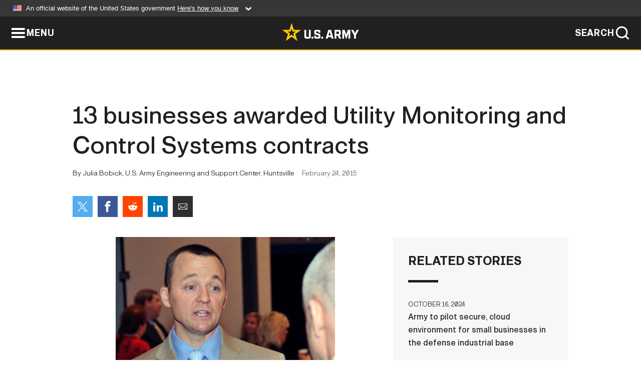

--- FILE ---
content_type: text/html; charset=UTF-8
request_url: https://www.army.mil/article/143379/13_businesses_awarded_Utility_Monitoring_and_Control_Systems_contracts/
body_size: 4703
content:
<!DOCTYPE html>
<html lang="en">
<head>
    <meta charset="UTF-8">
    <meta content='width=device-width, initial-scale=1.0' name='viewport' />
    <meta name="apple-itunes-app" content="app-id=342689843">
    <meta property="og:title" content="13 businesses awarded Utility Monitoring and Control Systems contracts" />
<meta property="og:type" content="article" />
<meta property="og:description" content="Huntsville Center awarded the last of 13 contractors to the fourth generation of its Utility Monitoring and Control Systems (UMCS) Multiple Award Task Order Contract (MATOC) in January. Representatives from the pool of contractors gathered for a post..." />
<meta property="og:site_name" content="www.army.mil" />
<meta property="og:image" content="https://api.army.mil/e2/c/images/2015/02/24/382933/max1200.jpg" />
<meta property="og:headline" content="13 businesses awarded Utility Monitoring and Control Systems contracts" />
<meta property="twitter:card" content="summary_large_image" />
<meta property="twitter:site" content="@USArmy" />
<meta property="twitter:title" content="13 businesses awarded Utility Monitoring and Control Systems contracts" />
<meta property="twitter:description" content="Huntsville Center awarded the last of 13 contractors to the fourth generation of its Utility Monitoring and Control Systems (UMCS) Multiple Award Task Order Contract (MATOC) in January. Representatives from the pool of contractors gathered for a post..." />
<meta property="twitter:image" content="https://api.army.mil/e2/c/images/2015/02/24/382933/max1200.jpg" />
<meta property="og:url" content="https://www.army.mil/article/143379/13_businesses_awarded_utility_monitoring_and_control_systems_contracts" />

    <title>13 businesses awarded Utility Monitoring and Control Systems contracts &#124; Article &#124; The United States Army</title>
    <meta name="description" content="Huntsville Center awarded the last of 13 contractors to the fourth generation of its Utility Monitoring and Control Systems (UMCS) Multiple Award Task Order Contract (MATOC) in January. Representatives from the pool of contractors gathered for a post...">
    <meta property="article:published_time" content="2015-02-24T17:52:23-05:00" />
    <meta property="article:modified_time" content="2015-02-24T21:52:24-05:00" />
    <link rel="canonical" href="https://www.army.mil/article/143379/13_businesses_awarded_utility_monitoring_and_control_systems_contracts">
    <link rel="amphtml" href="https://www.army.mil/article-amp/143379/13_businesses_awarded_utility_monitoring_and_control_systems_contracts"/>
    <link rel="stylesheet" href="/e2/global/rv7/topnav/navbar.css">
    <link rel="stylesheet" href="/e2/global/rv7/footer/footer.css">
    <link rel="stylesheet" href="/css/article.css?id=05631edaec0f9b6cde4e0b0469a45dbb">
    <link rel="apple-touch-icon" href="/e2/images/rv7/army_star_icon_60.png">
    <link rel="apple-touch-icon" sizes="76x76" href="/e2/images/rv7/army_star_icon_76.png">
    <link rel="apple-touch-icon" sizes="120x120" href="/e2/images/rv7/army_star_icon_120.png">
    <link rel="apple-touch-icon" sizes="152x152" href="/e2/images/rv7/army_star_icon_152.png">
</head>
<body class="army-font">
    <!--[if lt IE 9]>
<div class="oldie-warning">
    <p class="warning">!</p>
      <p>Your version of Internet Explorer is out of date. It has known security flaws and can cause issues displaying content on this page, and other websites.</p>
      <p><a href="/upgrade" title="Learn how to update your browser">Learn how to update your browser</a></p>
</div>
<![endif]-->    <div class='article-container wrapper'>
        <div class="container">
            <div class="inner-container" role="main">
                <div id="article-top" class="row">
                    <div class="span12">
                        <h1>13 businesses awarded Utility Monitoring and Control Systems contracts</h1>
                        <p class="small">By Julia Bobick, U.S. Army Engineering and Support Center, Huntsville<span>February 24, 2015</span></p>
                        <section class="alt-social-bar">
  <ul>
        <li class="social-button-sm twitter-button">
            <a rel="noopener noreferrer" target="_blank" href="https://twitter.com/share?url=https%3A%2F%2Fwww.army.mil%2Farticle%2F143379%2F13_businesses_awarded_Utility_Monitoring_and_Control_Systems_contracts&amp;text=13%20businesses%20awarded%20Utility%20Monitoring%20and%20Control%20Systems%20contracts"><span role="img">Share on Twitter</span></a>
        </li>
        <li class="social-button-sm facebook-button">
            <a rel="noopener noreferrer" target="_blank" href="https://www.facebook.com/sharer/sharer.php?u=https%3A%2F%2Fwww.army.mil%2Farticle%2F143379%2F13_businesses_awarded_Utility_Monitoring_and_Control_Systems_contracts"><span role="img">Share on Facebook</span></a>
        </li>
        <li class="social-button-sm reddit-button">
            <a rel="noopener noreferrer" target="_blank" href="https://www.reddit.com/submit?url=https%3A%2F%2Fwww.army.mil%2Farticle%2F143379%2F13_businesses_awarded_Utility_Monitoring_and_Control_Systems_contracts"><span role="img">Share on Reddit</span></a>
        </li>
        <li class="social-button-sm linkedin-button">
            <a rel="noopener noreferrer" target="_blank" href="https://www.linkedin.com/cws/share?url=https%3A%2F%2Fwww.army.mil%2Farticle%2F143379%2F13_businesses_awarded_Utility_Monitoring_and_Control_Systems_contracts"><span role="img">Share on LinkedIn</span></a>
        </li>
        <li class="social-button-sm email-button">
            <a rel="noopener noreferrer" target="_blank" href="mailto:?Subject=13%20businesses%20awarded%20Utility%20Monitoring%20and%20Control%20Systems%20contracts&amp;body=https%3A%2F%2Fwww.army.mil%2Farticle%2F143379%2F13_businesses_awarded_Utility_Monitoring_and_Control_Systems_contracts"><span role="img">Share via Email</span></a>
        </li>
        </ul>
    </section>                    </div>
                </div>
                <div class="two-column-body">
                    <div class="left-column">
                        
                        <div class="article-body rich-text-element bodytext">
                            <div class="ql-editor">
                                <div class="editor-image single">
                      <figure class="photo cur-photo">
          <span class="centered-image">
            <span class="img-container">
              <a class="rich-text-img-link" href="https://api.army.mil/e2/c/images/2015/02/24/382933/original.jpg" target="_blank" rel="noopener">
                <img alt="UMCS IV kickoff"
                data-full-desc="" src="https://api.army.mil/e2/c/images/2015/02/24/382933/size0-full.jpg" />
              </a>
                          </span>
          </span>
          <figcaption>
                        <span class="image-caption">
              <span class="caption-text">
                
                <span class="caption-author"> (Photo Credit: U.S. Army)</span>
              </span>
              <a href="https://api.army.mil/e2/c/images/2015/02/24/382933/original.jpg" title="View original" target="_blank" rel="noopener">VIEW ORIGINAL</a>
            </span>
          </figcaption>
        </figure>
          </div>
  

    
    
          <p>HUNTSVILLE, Ala. (Feb. 24, 2015) -- The U.S. Army Corps of Engineers' Engineering and Support Center, Huntsville awarded the last of 13 contractors to the fourth generation of its Utility Monitoring and Control Systems (UMCS) Multiple Award Task Order Contract (MATOC) in January. Representatives from the pool of contractors gathered for a post-award kickoff meeting Feb. 18 at the University of Alabama in Huntsville campus. </p>
    
    
    
  
  

    
    
          <p>"We talk to them as a group about UMCS IV and we walk them through the contract and program management, as well as our small business goals," said Program Manager Steve Goolsby. Though the majority of the contractors have previously worked with Huntsville Center, Goolsby said it is important to go over performance expectations and share current issues across the various programs and projects under the UMCS MATOC umbrella. The Center's Electronic Security Systems (ESS) and the Army Central Metering Program also share the $2.5 billion capacity MATOC, the second largest capacity MATOC at the Center.</p>
    
    
    
  
  

    
    
          <p>During the five-year contract period through January 2020, the 13 companies are now able to compete for task orders to deliver UMCS, Heating, Ventilating and Air Conditioning Systems (to include chillers, boilers, air handling units and ductwork systems installation and/or integration), Supervisory Control and Data Acquisition systems, Fire Alarm Systems, life safety control systems, chemical / biological / radiological contaminant detection/filtration, utilities (electric/gas/water) metering and ESS services to Department of Defense and other federal agencies worldwide.</p>
    
    
    
  
  

    
    
          <p>"Customers come to us from around the world with their work requirements and funding, and they hire us as a reimbursable organization to manage projects for them that enhance their capability to achieve the federally mandated energy goals and objectives," Goolsby said. </p>
    
    
    
  
  

    
    
          <p>Huntsville Center is the U.S. Army Corps of Engineers' Utility Monitoring and Control Systems Mandatory Center of Expertise (UMCS MCX) to provide quality oversight and technical expertise in the design and installation of UMCS. The UMCS MCX is the backbone to a turnkey program offering comprehensive, professional, high-quality, reliable, cost-effective and cyber secure products and technical solutions for customers. </p>
    
    
    
  
  

    
    
          <p>Huntsville Center followed a new staggered award process for the UMCS IV contract, according to Tonju Butler, the Contracting Directorate Preaward Branch chief. The first three companies, which all had no deficiencies, were directly awarded contracts in August to give the UMCS program the option to use the contract vehicle to meet missions before the end of fiscal year 2014. The previous MATOC's capacity had been expended. The remaining contractors were awarded in January.</p>
    
    
    
  
  

    
    
          <p>"We also awarded using a combined suite, announcing it as unrestricted but with a $500 million small business set aside because we felt this was such a great opportunity for small businesses," Butler said. Up to $500 million of task orders for the $2.5 billion capacity MATOC will be open only to small businesses. Both large and small businesses can compete for task orders for the unrestricted pool, increasing the opportunity for small business, she said.</p>
    
    
    
  
  

    
    
          <p>The following five small and eight large businesses were awarded contracts from August 2014 to January 2015. Goolsby said companies could be removed and/or additional companies added to the pool if needed through the on-ramp-off-ramp process, which is subject to the same proposal instructions and evaluation procedures as contained in the original solicitation. This could occur once every 12 months during the contract period, according to Butler.</p>
    
    
    
  
  

    
    
          <p>• Eaton </p>
    
    
    
  
  

    
    
          <p>• EPC Service*</p>
    
    
    
  
  

    
    
          <p>• Evergreen Fire Alarms*</p>
    
    
    
  
  

    
    
          <p>• Exp Federal</p>
    
    
    
  
  

    
    
          <p>• Honeywell Technology Solutions </p>
    
    
    
  
  

    
    
          <p>• Infotec Systems*</p>
    
    
    
  
  

    
    
          <p>• Johnson Controls </p>
    
    
    
  
  

    
    
          <p>• Schneider Electric Buildings Americas</p>
    
    
    
  
  

    
    
          <p>• Secure Mission Solutions</p>
    
    
    
  
  

    
    
          <p>• SEI Group*</p>
    
    
    
  
  

    
    
          <p>• Siemens Government Technologies</p>
    
    
    
  
  

    
    
          <p>• Spectrum Solutions*</p>
    
    
    
  
  

    
    
          <p>• Williams Electric Company</p>
    
    
    
  
  

    
    
          <p>*Small businesses</p>
    
    
    
  
  

    
    
          <p></p>
    
    
    
  
  

    
          <h2>Related Links:</h2>
    
    
    
    
  
  

    
    
          <p><a href="http://www.hnc.usace.army.mil/HomePage.aspx" rel="noopener noreferrer" target="_blank">U.S. Army Engineering and Support Center, Huntsville</a></p>
    
    
    
  
  

    
    
          <p><a href="http://www.hnc.usace.army.mil/Media/FactSheets/FactSheetArticleView/tabid/10784/Article/482088/electronic-technology-division-utility-monitoring-and-control-systems.aspx" rel="noopener noreferrer" target="_blank">UMCS Program Information</a></p>
    
    
    
  
  

    
    
          <p><a href="https://www.facebook.com/HuntsvilleCenter" rel="noopener noreferrer" target="_blank">Huntsville Center on Facebook</a></p>
    
    
    
  
  

                              </div>
                        </div> <!-- end article-body -->

                    </div>
                                        <div class="right-column">
                        <div class="top-stories">
                            <h4>RELATED STORIES</h4>
                            <ul>
                                                            <li>
                                    <a href="https://www.army.mil/article/280537/army_to_pilot_secure_cloud_environment_for_small_businesses_in_the_defense_industrial_base" title="Army to pilot secure, cloud environment for small businesses in the defense industrial base"><span>October 16, 2024</span><span>Army to pilot secure, cloud environment for small businesses in the defense industrial base</span></a>
                                </li>
                                                            <li>
                                    <a href="https://www.army.mil/article/276884/new_army_policy_expands_reimbursement_for_spouse_business_costs" title="New Army policy expands reimbursement for spouse business costs"><span>June 4, 2024</span><span>New Army policy expands reimbursement for spouse business costs</span></a>
                                </li>
                                                            <li>
                                    <a href="https://www.army.mil/article/269572/secarmy_christine_wormuth_on_awarding_presidential_unit_citation_in_support_of_operation_allies_refuge" title="SECARMY Christine Wormuth on Awarding Presidential Unit Citation in support of Operation ALLIES REFUGE"><span>August 31, 2023</span><span>SECARMY Christine Wormuth on Awarding Presidential Unit Citation in support of Operation ALLIES REFUGE</span></a>
                                </li>
                                                            <li>
                                    <a href="https://www.army.mil/article/263089/integrated_visual_augmentation_system_1_2_development_task_order_awarded" title="Integrated Visual Augmentation System 1.2 development task order awarded "><span>January 5, 2023</span><span>Integrated Visual Augmentation System 1.2 development task order awarded </span></a>
                                </li>
                                                            <li>
                                    <a href="https://www.army.mil/article/262594/army_contract_actions_to_increase_155_mm_artillery_shell_body_capacity" title="Army contract actions to increase 155 mm artillery shell body capacity"><span>December 8, 2022</span><span>Army contract actions to increase 155 mm artillery shell body capacity</span></a>
                                </li>
                                                            <li>
                                    <a href="https://www.army.mil/article/262523/army_announces_future_long_range_assault_aircraft_contract_award" title="Army announces Future Long Range Assault Aircraft contract award"><span>December 5, 2022</span><span>Army announces Future Long Range Assault Aircraft contract award</span></a>
                                </li>
                                                            <li>
                                    <a href="https://www.army.mil/article/260971/army_announces_winners_of_prestigious_2022_competition_awards" title="Army announces winners of prestigious 2022 competition awards "><span>October 10, 2022</span><span>Army announces winners of prestigious 2022 competition awards </span></a>
                                </li>
                                                            <li>
                                    <a href="https://www.army.mil/article/256288/lt_gen_donna_w_martin_receives_courage_award_at_white_house_correspondents_weekend_garden_brunch" title="Lt. Gen. Donna W. Martin receives Courage Award at White House Correspondents’ Weekend Garden Brunch"><span>May 2, 2022</span><span>Lt. Gen. Donna W. Martin receives Courage Award at White House Correspondents’ Weekend Garden Brunch</span></a>
                                </li>
                                                            <li>
                                    <a href="https://www.army.mil/article/193087/army_announces_2017_superior_supplier_incentive_program_list" title="Army Announces 2017 Superior Supplier Incentive Program List "><span>August 29, 2017</span><span>Army Announces 2017 Superior Supplier Incentive Program List </span></a>
                                </li>
                                                            <li>
                                    <a href="https://www.army.mil/standto/archive/2016/09/19" title="U.S. Army STAND-TO! | Army Ideas for Innovation Program"><span>September 19, 2016</span><span>U.S. Army STAND-TO! | Army Ideas for Innovation Program</span></a>
                                </li>
                                                        </ul>
                        </div>
                    </div>
                                    </div>
            </div>
        </div>
    </div> <!-- end .article-container -->
        
    <div id="lightbox" class="hidden">
  <div class="container click-close">
    <a class="thumbnail hidden" id="thumbnail"><span class="thumbnail-button"></span></a>
    <a class="single-view hidden" id="single-view"><span class="single-view-button"></span></a>
    <span class="image-index hidden" id="image-index"></span>
    <a class="download hidden" id="download" target="_blank"><span class="download-button"></span></a>
    <a class="share hidden" id="share"><span class="share-button"></span></a>
    <div class="share-box opacity-zero" id="share-box">
      <ul>
        <li class="social-button facebook-button">
          <a id="fb-social" href="" target="_blank" rel="noopener">
            <span></span>
          </a>
        </li>
        <li class="social-button twitter-button">
          <a id="twitter-social" href="" target="_blank" rel="noopener">
            <span></span>
          </a>
        </li>
        <li class="social-button pinterest-button">
          <a id="pint-social" href="" target="_blank" rel="noopener">
            <span></span>
          </a>
        </li>
      </ul>
    </div>
    <a class="close click-close" href="javascript:void(0);"><span class="click-close"></span></a>
    <div class="inner-container">
      <div class="navigation">
        <a class="lb-button" id="next-button" href="javascript:void(0);" title="Next image"><span></span></a>
        <a class="lb-button" id="prev-button" href="javascript:void(0);" title="Previous image"><span></span></a>
      </div>
      <div id="video-elem" class="video-elem click-close hidden"></div>
      <div class="lb-img click-close" id="lb-img">
        <div id="img-wrap" class="img-wrap">
          <img id="prev-elem" class="prev-elem" src="" alt="Previous image in slideshow" />
          <img id="current-elem" class="current-elem" src="" alt="Active image in slideshow" />
          <img id="next-elem" class="next-elem" src="" alt="Next image in slideshow" />
        </div>
        <div id="lightbox-caption" class="caption"></div>
      </div>
      <div class="thumbnail-view hidden" id="thumbnail-view">
        <ul>
                                    <li>
                <a href="javascript:void(0);">
                  <span class="image">
                    <img alt="" src="" data-src="https://api.army.mil/e2/c/images/2015/02/24/382933/original.jpg" data-title="UMCS IV kickoff" data-author=""
                    data-full-desc="">
                    <p class="img-title">UMCS IV kickoff</p>
                  </span>
                </a>
              </li>
                              </ul>
      </div>
      <div class="image-loading"></div>
    </div>
  </div>
</div>    <div id="loading" class="loading">
  <div id="loading-bar" class="loading-bar"></div>
</div>    <script
    type="text/javascript"
    src="https://www.army.mil/e2/js/rv7/main/army_mil_searchgov_sayt_loader.js"
    integrity="sha384-d0OhafLmLE7BWLyFtyJDjz21pszH7X++shSDoUY7YEcdE9IKvdTGrImLzJJQv27l"
    crossorigin="anonymous"
></script>
<!-- to include extra GA codes, use format: -->
<!-- <div id="ga-analytic-codes" data-codes="G-xxx, G-xxx"></div> -->
<script async src="https://www.googletagmanager.com/gtag/js?id=G-YQMQPQYJ4J"></script>
<script
    type="text/javascript"
    src="https://www.army.mil/e2/js/rv7/main/google_analytics4.js"
    integrity="sha384-edaw17livoqdnSsOB+0OpunEQR1CkU1VOJNP9Z8sm3sYEVmfUfafIB3/fUZ7hift"
    crossorigin="anonymous"
></script>
    <section id="social-bar-id" class="social-bar">
    <h2 class="hidden">Social Sharing</h2>
    <ul>
        <li class="social-button no-hover twitter-button">
            <a rel="noopener noreferrer" target="_blank" href="https://twitter.com/share?url=https%3A%2F%2Fwww.army.mil%2Farticle%2F143379%2F13_businesses_awarded_Utility_Monitoring_and_Control_Systems_contracts&amp;text=13%20businesses%20awarded%20Utility%20Monitoring%20and%20Control%20Systems%20contracts"><span>Share on Twitter</span></a>
        </li>
        <li class="social-button no-hover facebook-button">
            <a rel="noopener noreferrer" target="_blank" href="https://www.facebook.com/sharer/sharer.php?u=https%3A%2F%2Fwww.army.mil%2Farticle%2F143379%2F13_businesses_awarded_Utility_Monitoring_and_Control_Systems_contracts"><span>Share on Facebook</span></a>
        </li>
        <li class="social-button no-hover reddit-button">
            <a rel="noopener noreferrer" target="_blank" href="https://www.reddit.com/submit?url=https%3A%2F%2Fwww.army.mil%2Farticle%2F143379%2F13_businesses_awarded_Utility_Monitoring_and_Control_Systems_contracts"><span>Share on Reddit</span></a>
        </li>
        <li class="social-button no-hover linkedin-button">
            <a rel="noopener noreferrer" target="_blank" href="https://www.linkedin.com/cws/share?url=https%3A%2F%2Fwww.army.mil%2Farticle%2F143379%2F13_businesses_awarded_Utility_Monitoring_and_Control_Systems_contracts"><span>Share on LinkedIn</span></a>
        </li>
        <li class="social-button no-hover email-button">
            <a rel="noopener noreferrer" target="_blank" href="mailto:?Subject=13%20businesses%20awarded%20Utility%20Monitoring%20and%20Control%20Systems%20contracts&amp;body=https%3A%2F%2Fwww.army.mil%2Farticle%2F143379%2F13_businesses_awarded_Utility_Monitoring_and_Control_Systems_contracts"><span>Share via Email</span></a>
        </li>
    </ul>
</section>    <script src="/e2/global/rv7/topnav/navbar.js" async></script>
    <script src="/e2/global/rv7/footer/footer.js" async></script>
    <script src="/js/article.js?id=6292c25ed28f08086b3501466b73e53f" async></script>
</body>
</html>
